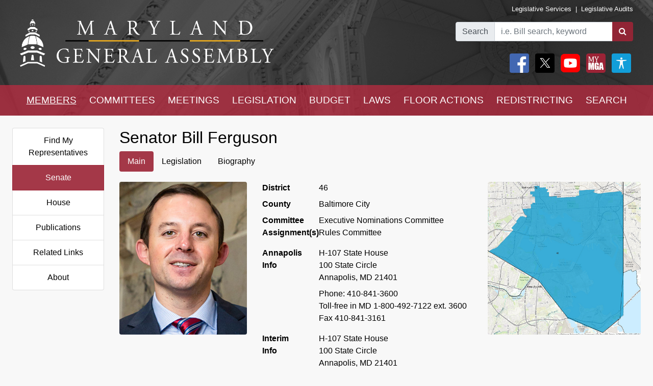

--- FILE ---
content_type: text/html; charset=utf-8
request_url: https://mgaleg.maryland.gov/mgawebsite/Members/Details/ferguson
body_size: 18293
content:
<!DOCTYPE html>
<html lang="en" data-theme="default-contrast">
<head>
    <meta charset="utf-8" />
    <meta name="viewport" content="width=device-width, initial-scale=1.0">
    <title>Members - Senator Bill Ferguson</title>
    <link href="/mgawebsite/Content/css?v=2kNGGuTgFtNZcwng640idt63VBeArBfH-CxxZRI7n0g1" rel="stylesheet"/>

    <script src="/mgawebsite/bundles/modernizr?v=inCVuEFe6J4Q07A0AcRsbJic_UE5MwpRMNGcOtk94TE1"></script>

    <link href="https://use.typekit.net/rnf4kpu.css" rel="stylesheet" type="text/css">

    <script src="/mgawebsite/Scripts/AccessibilityWidget.js"></script>
</head>

<body>

    <div style="background-image:url('/Images/Current/Home/header-background.png'); background-attachment: fixed; position:-webkit-sticky; position: sticky; top: 0; z-index:9999; ">
        <!--#region FBShareButton-->

<script async defer crossorigin="anonymous" src="https://connect.facebook.net/en_US/sdk.js#xfbml=1&version=v3.3"></script>


<!--#endregion-->



<div class="header header-padding ">
    <div class="container-fluid">
        <div class="row">

            
            <div class="col-sm-6 align-self-center">
                <a class="header-logo-link" href="/mgawebsite/">
                    <img class="header-logo mobile-header-image" src="/Images/Current/Shared/MGALogo.png" alt="Maryland General Assembly" />
                </a>
            </div>

            
            <div class="col-sm-6 align-self-center">
                <div class="container-fluid">
                    <div class="row">
                        <div class="col text-right header-links p-0 mobile-header-links">
                            <a class="header-links" href="https://dls.maryland.gov/home/" rel="noreferrer noopener" target="_blank">Legislative Services</a>
                            &nbsp;|&nbsp;
                            <a class="header-links" href="https://www.ola.state.md.us/" rel="noreferrer noopener" target="_blank">Legislative Audits</a>
                        </div>
                    </div>

                    <div class="row mt-3 justify-content-end">

                        <div class="col-auto p-0">
                            <form class="form" id="frm">
                                <div id="group" class="input-group">

                                    

                                    <div class="input-group-prepend">
                                        <label for="bill-search" class="input-group-text">Search</label>
                                    </div>
                                    <input id="bill-search" class="form-control" type="search" placeholder="i.e. Bill search, keyword">
                                    <div class="input-group-append">
                                        <button class="btn bill-search-btn" id="searchBtn" type="submit" value="Number" title="Search">
                                            <i class="fa fa-search" title="Search" value="Search"></i>
                                        </button>
                                    </div>

                                </div>
                                <span id="errMsg" class="error hide-on-mobile">Bill number does not exist.</span>
                                <span id="errMsg2" class="error hide-on-mobile">Enter a vaild keyword.</span>

                            </form>
                        </div>

                        <div class="col-auto p-0 hide-on-mobile">

                            <div class="container-fluid">
                                <div class="row">
                                    <div class="col-auto pr-1">
                                        <div id="social">
                                            <a target="_blank" href="https://www.facebook.com/sharer/sharer.php?u=https://mgaleg.maryland.gov/mgawebsite/Members/Details/ferguson%2F&amp;amp;src=sdkpreparse" class="fb-xfbml-parse-ignore"><img class="rounded header-icons" alt="Facebook" style="opacity:100;" src="/Images/Icons/Facebook.png" /></a>
                                            <a id="btnTwitter" target="_blank" href="https://twitter.com/intent/tweet?text=Check%20out%20this%20article%20on%20MGA%21%20https://mgaleg.maryland.gov/mgawebsite/Members/Details/ferguson"><img class="rounded header-icons" alt="Twitter" style="opacity: 100; border: var(--dark-button-border);" src="/Images/Icons/Twitter.png" /></a>
                                            <a href="/mgawebsite/Information/YouTubeChannelInfo"><img class="rounded header-icons" alt="Youtube Channels" style="opacity:100;" src="/Images/Icons/YouTube.png" /></a>
                                            
                                            <button class="header-button p-0" aria-label="My MGA modal open button" onclick="$('#myMgaModal').modal('toggle');"><img class="rounded header-icons" style="opacity:100" alt="MY MGA" src="/Images/Icons/MyMGA.png" /></button>
                                            <div class="modal fade" data-backdrop="false" id="myMgaModal" data-bs-backdrop="false" aria-labelledby="exampleModalLabel" aria-hidden="true" role="dialog">
    <div class="modal-dialog mt-0" role="document">
        <div class="modal-content">
            <div class="modal-header">
                <h5 class="modal-title" id="exampleModalLongTitle">MyMGA</h5>
            </div>
            <div class="modal-body m-0 p-0">
                <div>
        <ul class="nav navbar-nav navbar-right">
            <li><a class="popover-link" href="/mgawebsite/Account/Login?registerId=Tracking" style="color:black;">Sign In</a></li>
            <li><a class="popover-link" href="/mgawebsite/Account/Register/Tracking" style="color:black;">Register</a> </li>
            <li><a class="popover-link" href="/mgawebsite/Account/ForgotPassword/Tracking" style="color:black;">Forgot Password</a></li>
        </ul>
</div>
            </div>
        </div>
    </div>
</div>
                                            <button class="header-button p-0" aria-label="My MGA modal open button" onclick="$('#accessibilityModal').modal('toggle');"><img class="rounded header-icons" style="opacity:100" alt="MY MGA" src="/Images/Icons/Accessibility.jpg" /></button>
                                            <div class="modal fade" data-backdrop="false" id="accessibilityModal" data-bs-backdrop="false" aria-labelledby="exampleModalLabel" aria-hidden="true" role="dialog">
    <div class="modal-dialog mt-0" role="document">
        <div class="modal-content">
            <div class="modal-header">
                <h5 class="modal-title" id="exampleModalLongTitle">Accessibility Tools</h5>
            </div>
            <div class="modal-body m-0 p-0">
                <div>
    <div class="row pb-3" style="margin-left:1px;">
        
        <div class="col-auto" style="border: 2px solid black; background-color: #f2f2f2; border-radius:5px;padding-right:1.8rem;">
            <div class="custom-control custom-switch">
                <input aria-label="toggle images" class="custom-control-input" type="checkbox" id="toggleImages" onchange="toggleImages()" />
                <label style="color:black;" class="custom-control-label" for="toggleImages"> Hide Images</label>
            </div>
        </div>
    </div>
    
    <div class="row pb-3">
        <div class="col-auto">
            <button class="contrast-btn" aria-label="contrast" onclick="toggleContrast();">
                <span id="contrastButtonText">Default Contrast</span>
                <div class="row" style="margin-left:5px;margin-right:10px;padding-top:10px;">
                    <div class="col-sm-4 accessibility-button-content">
                        <div class="progress accessability-progress pg-accessiblility-start">
                            <div id="prgDefaultContrast" class="progress-bar pg-accessibility" role="progressbar" style="width: 100%" aria-valuenow="25" aria-valuemin="0" aria-valuemax="100"></div>
                        </div>
                    </div>
                    <div class="col-sm-4 accessibility-button-content">
                        <div class="progress accessability-progress pg-accessiblility-middle">
                            <div id="prgHighContrast" class="progress-bar pg-accessibility" role="progressbar" style="width: 0%" aria-valuenow="25" aria-valuemin="0" aria-valuemax="100"></div>
                        </div>
                    </div>
                    <div class="col-sm-4 accessibility-button-content">
                        <div class="progress accessability-progress pg-accessiblility-end">
                            <div id="prgLowContrast" class="progress-bar pg-accessibility" role="progressbar" style="width: 0%" aria-valuenow="25" aria-valuemin="0" aria-valuemax="100"></div>
                        </div>
                    </div>
                </div>
            </button>
        </div>
    </div>
    <div class="row pb-3">
        <div class="col-auto accessibility-zoom-col">
            <button title="Zoom In" aria-label="zoom in" onclick="zoomIn()" class="accessibility-zoom-btn"><span class="fa fa-search-plus accessibility-zoom-btn-content"></span></button>
        </div>
        <div class="col-auto accessibility-zoom-col">
            <button title="Zoom Out" aria-label="zoom out" onclick="zoomOut()" class="accessibility-zoom-btn"><span class="fa fa-search-minus accessibility-zoom-btn-content"></span></button>
        </div>
        <div class="col-auto accessibility-zoom-col">
            <button title="Reset Zoom" aria-label="reset zoom" onclick="resetZoom()" class="accessibility-zoom-btn"><span class="fa fa-refresh accessibility-zoom-btn-content"></span></button>
        </div>
    </div>
    <div class="row pb-3">
        <div class="col-auto">
            <button aria-label="Reset Settings" onclick="clearSettings()" style="width:11rem;border:2px solid black;border-radius:5px;">Reset All Settings</button>
        </div>
    </div>
    <div class="row pb-3">
        <div class="col-auto">
            <button aria-label="Request Accessibility Services" onclick="window.open('https://forms.gle/dfFFqjL9UeoiKyDs6')" style="width:11rem;border:2px solid black;border-radius:5px;">Request Accessibility Services</button>

        </div>
    </div>
    <div class="row">
        <div class="col-auto">
            <button aria-label="Accessibility Feedback" onclick="window.open('mailto:webmaster@mgadls.state.md.us')" style="width:11rem;border:2px solid black;border-radius:5px;">Accessibility Feedback</button>
        </div>
    </div>
</div>

            </div>
        </div>
    </div>
</div>
                                        </div>
                                    </div>
                                    
                                    
                                </div>
                                
                            </div>
                            <div class="row" style="margin-right: 15px; flex-flow: row-reverse;">
                                
                                <div class="col-auto">
                                    <div class="row justify-content-end pt-2 pb-2 ml-0 mt-0 header-links mobile-header-links text-right">
                                    </div>
                                </div>
                            </div>
                        </div>
                    </div>
                </div>
            </div>
        </div>
    </div>
</div>

<script src="/mgawebsite/Scripts/jquery-3.4.1.min.js"></script>
<script>
    $(document).ready(function () {

        $('[data-toggle="popover"]').popover({
            html: true,
            sanitize: false
        });

        $('html').on('click', function (e) {
            if (!$(e.target).is('.mymga-popover') && $(e.target).closest('.popover').length == 0) {
                $(".mymga-popover").popover('hide');
            }
            if (!$(e.target).is('.access-popover') && $(e.target).closest('.popover').length == 0) {
                $(".access-popover").popover('hide');
            }
        });

        $('#searchBtn').click(function (e) {

            const webroot = '/mgawebsite';
            const currentYrSess = '2026RS';

            var elemVal = $('#bill-search').val();

            e.preventDefault();


            var config =
            {
                validateBillNumber: webroot + '/Search/CheckBillFormatAndExists',
                error: 'error',
                message: 'A processing error has occurred.'
            }


            function ValidateBillNumber(val) {
                var searchReg = /[\sA-Za-z]+[\sA-Za-z]+$/;
                var url = config.validateBillNumber;
                $.ajax({
                    url: url,
                    data: {
                        billNumber: val
                    },
                    method: "GET",
                    success: function (data) {

                        if (data.indexOf("exec_order") >= 0) {
                            var flag = 'exec_order:';
                            if (data.indexOf(flag) >= 0) {
                                var url = data.replace(flag, '');
                                window.open(url);
                                return true;
                            }
                        }

                        if (data.indexOf(config.error) >= 0 && !searchReg.test(elemVal)) {
                            $('#errMsg').removeClass("error").addClass("error-show").removeClass("hide-on-mobile");
                            //$('#bill-search').addClass("is-invalid");
                            //$('#social').addClass("com-style");
                            //$('#group').removeClass("search-style").addClass("com-style");
                        }
                        else if (data.indexOf(config.error) >= 0 && searchReg.test(elemVal) == true) {

                            window.location.href = webroot + '/Search/FullText' + '?category=&dropXSL=no&isadvanced=&rpp=500&pr=mgasearch&query=' + elemVal + '&order=r&af1like=' + currentYrSess + '&notq=#full-text-search-results-complete';
                        }
                        else {
                            var arrResults = data.split(',');
                            var billNum = arrResults[0];
                            var yearAndSession = arrResults[1];
                            var currentSession = arrResults[2];

                            var ysAppend = '';
                            if (yearAndSession != currentSession) {
                                ysAppend = '/?ys=' + yearAndSession;
                            }
                            else {
                                ysAppend = '/?ys=' + currentSession;
                            }

                            window.location.href = webroot + '/Legislation/Details/' + billNum + ysAppend;
                        }
                    },
                    error: function (xhr) {
                        var errMsg = url + ' ==> ' + config.message
                        alert(errMsg);
                        console.log(errMsg);
                    }
                });
            }


            //var searchReg = /^[a-zA-Z0-9-]+$/;

            if (elemVal != "") {
                ValidateBillNumber(elemVal);
            }
            else {
                $('#errMsg').removeClass("error-show").addClass("error").addClass("hide-on-mobile");
                //$('#social').addClass("search-style");
                //$('#group').addClass("search-style");

            }
            //else {

            //    if (!searchReg.test(elemVal)) {
            //        $('#errMsg2').removeClass("error").addClass("error-show");

            //    } else {
            //        window.location.href = webroot + '/Search/FullText';
            //        $('#input-box').val() = elemVal;
            //    }
            //}

        });


    });
    $(document).ready(function () {
        //****************************************************
        //set to the last selected session for these pages
        //****************************************************
        const mgaWebroot = '/mgawebsite';
        var legisSearchPage = mgaWebroot + "/Search/Legislation";
        var sessionFilter = 0;
        var sessionUrlParm = '?session=';

        var elem = $('a[href$="' + legisSearchPage + '"]:not(#btnTwitter)');
        elem.attr('href', '#');
        elem.on('click', function () {
            var legisSearchFilters = JSON.parse(sessionStorage.getItem('legisSearchFilters'));
            if (legisSearchFilters != null) {//saved filters
                window.location.href = legisSearchPage + sessionUrlParm + legisSearchFilters[sessionFilter].value;
            }
            else {
                window.location.href = legisSearchPage;
            }
        })
    });
</script>


        <div class="hide-on-mobile">

    <div class="navbar navbar-expand-sm header-padding layout-navbar panel-group">
        <div class="container-fluid">

            <button class="navbar-toggler" type="button" data-toggle="collapse" data-target="#navbarSupportedContent" aria-controls="navbarSupportedContent" aria-expanded="false" aria-label="Toggle navigation">
                <i class="fa fa-bars nav-menu-icon"></i>
                <span class="nav-menu-icon">Menu</span>
            </button>

            <div class="hide-on-non-mobile">
                <a target="_blank" href="https://www.facebook.com/sharer/sharer.php?u=https://mgaleg.maryland.gov/mgawebsite/Members/Details/ferguson%2F&amp;amp;src=sdkpreparse" class="fb-xfbml-parse-ignore"><img class="rounded header-icons mobile-header-icons" alt="facebook" src="/Images/Icons/Facebook.png" /></a>
                <a id="btnTwitter" target="_blank" href=https://twitter.com/intent/tweet?text=Check%20out%20this%20article%20on%20MGA%21%20https://mgaleg.maryland.gov/mgawebsite/Members/Details/ferguson><img class="rounded header-icons mobile-header-icons" alt="twitter" src="/Images/Icons/Twitter.png" /></a>
                <button class="navbar-toggler" type="button" data-toggle="collapse" data-target="#navbarMgaTrackingContent" aria-controls="navbarMgaTrackingContent" aria-expanded="false" aria-label="Toggle navigation">
                    <img class="rounded header-icons mobile-header-icons" alt="My MGA" src="/Images/Icons/MyMGA.png" style="border: 1px solid white;" />
                </button>
                
            </div>

            <div class="navbar-collapse collapse mobile-navbar" id="navbarSupportedContent">
                <ul class="nav justify-content-around navbar-nav" style="width:100%;">
                    <li>
                        <div class="dropdown">
<a class="nav-link navbar-text dropbtn dropbtn-active" href="/mgawebsite/Members/District">MEMBERS</a>    <div id="navCollapseMembers" class="dropdown-content">
<a class="dropdown-item" href="/mgawebsite/Members/District" target="_self">Find My Representatives</a>
<a class="dropdown-item" href="/mgawebsite/Members/Index/senate" target="_self">Senate</a>
<a class="dropdown-item" href="/mgawebsite/Members/Index/house" target="_self">House</a>
<a class="dropdown-item" href="/mgawebsite/Members/Publications" target="_self">Publications</a>
<a class="dropdown-item" href="/mgawebsite/Members/RelatedLinks" target="_self">Related Links</a>
<a class="dropdown-item" href="/mgawebsite/Members/About" target="_self">About</a>
    </div>
</div>

                    </li>
                    <li>
                        <div class="dropdown">
<a class="nav-link navbar-text dropbtn" href="/mgawebsite/Committees/Charts">COMMITTEES</a>    <div id="navCollapseCommittees" class="dropdown-content">
<a class="dropdown-item" href="/mgawebsite/Committees/Charts" target="_self">Charts</a>
<a class="dropdown-item" href="/mgawebsite/Committees/Index/senate" target="_self">Senate</a>
<a class="dropdown-item" href="/mgawebsite/Committees/Index/house" target="_self">House</a>
<a class="dropdown-item" href="/mgawebsite/Committees/Index/other" target="_self">Other</a>
<a class="dropdown-item" href="/mgawebsite/Committees/Publications" target="_self">Publications</a>
<a class="dropdown-item" href="/mgawebsite/Committees/RelatedLinks" target="_self">Related Links</a>
<a class="dropdown-item" href="/mgawebsite/Committees/About" target="_self">About</a>
    </div>
</div>

                    </li>
                    <li>
                        <div class="dropdown">
<a class="nav-link navbar-text dropbtn" href="/mgawebsite/Meetings/Day/ferguson">MEETINGS</a>    <div id="navCollapseMeetings" class="dropdown-content">
<a class="dropdown-item" href="/mgawebsite/Meetings/Day/ferguson" target="_self">Day(s)</a>
<a class="dropdown-item" href="/mgawebsite/Meetings/Week/ferguson" target="_self">Week</a>
<a class="dropdown-item" href="/mgawebsite/Meetings/Month/ferguson" target="_self">Month</a>
<a class="dropdown-item" href="/mgawebsite/Meetings/UpdateReport/ferguson" target="_self">Update Report</a>
<a class="dropdown-item" href="/mgawebsite/Meetings/Publications" target="_self">Publications</a>
<a class="dropdown-item" href="/mgawebsite/Meetings/About" target="_self">About</a>
    </div>
</div>

                    </li>
                    <li>
                        <div class="dropdown">
<a class="nav-link navbar-text dropbtn" href="/mgawebsite/Legislation/Charts">LEGISLATION</a>    <div id="navCollapseLegislation" class="dropdown-content">
<a class="dropdown-item" href="/mgawebsite/Legislation/Charts" target="_self">Charts</a>
<a class="dropdown-item" href="/mgawebsite/Legislation/Index/senate" target="_self">Senate</a>
<a class="dropdown-item" href="/mgawebsite/Legislation/Index/house" target="_self">House</a>
<a class="dropdown-item" href="/mgawebsite/Legislation/Publications" target="_self">Publications</a>
<a class="dropdown-item" href="/mgawebsite/Legislation/About" target="_self">About</a>
    </div>
</div>

                    </li>
                    <li>
                        <div class="dropdown">
<a class="nav-link navbar-text dropbtn" href="/mgawebsite/Budget/Charts">BUDGET</a>    <div id="navCollapseBudget" class="dropdown-content">
<a class="dropdown-item" href="/mgawebsite/Budget/Charts" target="_self">Charts</a>
<a class="dropdown-item" href="/mgawebsite/Budget/Analyses" target="_self">Analyses</a>
<a class="dropdown-item" href="/mgawebsite/Budget/Legislation" target="_self">Legislation</a>
<a class="dropdown-item" href="/mgawebsite/Budget/BondInitiatives" target="_self">Bond Initiatives</a>
<a class="dropdown-item" href="/mgawebsite/Budget/Publications" target="_self">Publications</a>
<a class="dropdown-item" href="/mgawebsite/Budget/RelatedLinks" target="_self">Related Links</a>
<a class="dropdown-item" href="/mgawebsite/Budget/About" target="_self">About</a>
    </div>
</div>

                    </li>
                    <li>
                        <div class="dropdown">
<a class="nav-link navbar-text dropbtn" href="/mgawebsite/Laws/Statutes">LAWS</a>    <div id="navCollapseLaws" class="dropdown-content">
<a class="dropdown-item" href="/mgawebsite/Laws/Statutes" target="_self">Statutes</a>
<a class="dropdown-item" href="/mgawebsite/Laws/Counties" target="_self">Counties</a>
<a class="dropdown-item" href="/mgawebsite/Laws/Municipalities" target="_self">Municipalities</a>
<a class="dropdown-item" href="/mgawebsite/Laws/Publications" target="_self">Publications</a>
<a class="dropdown-item" href="/mgawebsite/Laws/RelatedLinks" target="_self">Related Links</a>
<a class="dropdown-item" href="/mgawebsite/Laws/About" target="_self">About</a>
    </div>
</div>

                    </li>
                    <li>
                        <div class="dropdown">
<a class="nav-link navbar-text dropbtn" href="/mgawebsite/FloorActions/Status">FLOOR ACTIONS</a>    <div id="navCollapseFloorActions" class="dropdown-content">
<a class="dropdown-item" href="/mgawebsite/FloorActions/Status" target="_self">Status</a>
<a class="dropdown-item" href="/mgawebsite/FloorActions/Agenda/agendas" target="_self">Agendas</a>
<a class="dropdown-item" href="/mgawebsite/FloorActions/Index/senate" target="_self">Senate Index</a>
<a class="dropdown-item" href="/mgawebsite/FloorActions/Index/house" target="_self">House Index</a>
<a class="dropdown-item" href="/mgawebsite/FloorActions/FollowBothChambers" target="_blank">Follow Both Chambers</a>
<a class="dropdown-item" href="/mgawebsite/FloorActions/Publications" target="_self">Publications</a>
<a class="dropdown-item" href="/mgawebsite/FloorActions/About" target="_self">About</a>
    </div>
</div>

                    </li>
                    <li>
                        <div class="dropdown">
<a class="nav-link navbar-text dropbtn" href="/mgawebsite/Redistricting/Congressional">REDISTRICTING</a>    <div id="navCollapseRedistricting" class="dropdown-content">
<a class="dropdown-item" href="/mgawebsite/Redistricting/Congressional" target="_self">Congressional</a>
<a class="dropdown-item" href="/mgawebsite/Redistricting/Legislative" target="_self">Legislative</a>
    </div>
</div>

                    </li>
                    <li>
                        <div class="dropdown">
<a class="nav-link navbar-text dropbtn" href="/mgawebsite/Search/Legislation">SEARCH</a>    <div id="navCollapseSearch" class="dropdown-content">
<a class="dropdown-item" href="/mgawebsite/Search/Legislation" target="_self">Legislation</a>
<a class="dropdown-item" href="/mgawebsite/Search/FullText" target="_self">Full Text</a>
<a class="dropdown-item" href="/mgawebsite/Search/Publications" target="_self">Publications</a>
<a class="dropdown-item" href="/mgawebsite/Search/Media" target="_self">Media</a>
    </div>
</div>

                    </li>
                </ul>
            </div>
        </div>
    </div>
</div>
        <div class="hide-on-non-mobile">

    <div class="navbar navbar-expand-sm header-padding layout-navbar panel-group">
        <div class="container-fluid panel-default">

            <button id="btnMenu" class="navbar-toggler" type="button" data-toggle="collapse" data-target="#navbarSupportedContent" aria-controls="navbarSupportedContent" aria-expanded="false" aria-label="Toggle navigation" onclick="toggleMyMGA();toggleYouTube()">
                <i class="fa fa-bars nav-menu-icon"></i>
                <span class="nav-menu-icon">Menu</span>
            </button>

            <div class="hide-on-non-mobile">
                <a target="_blank" href="https://www.facebook.com/sharer/sharer.php?u=https://mgaleg.maryland.gov/mgawebsite/Members/Details/ferguson%2F&amp;amp;src=sdkpreparse" class="fb-xfbml-parse-ignore"><img class="rounded header-icons mobile-header-icons" alt="Facebook" src="/Images/Icons/Facebook.png" /></a>
                <a id="btnTwitter" target="_blank" href=https://twitter.com/intent/tweet?text=Check%20out%20this%20article%20on%20MGA%21%20https://mgaleg.maryland.gov/mgawebsite/Members/Details/ferguson><img class="rounded header-icons mobile-header-icons" alt="Twitter" src="/Images/Icons/Twitter.png" /></a>
                <button id="btnYouTube" class="navbar-toggler" type="button" data-toggle="collapse" data-target="#navbarYouTubeContent" aria-controls="navbarYouTubeContent" aria-expanded="false" aria-label="Toggle navigation" onclick="toggleMenu();toggleMyMGA();">
                    <img class="rounded header-icons mobile-header-icons" alt="Youtube Channels" src="/Images/Icons/YouTube.png" style="border: 1px solid white;" />
                </button>
                <button id="btnMyMGA" class="navbar-toggler" type="button" data-toggle="collapse" data-target="#navbarMgaTrackingContent" aria-controls="navbarMgaTrackingContent" aria-expanded="false" aria-label="Toggle navigation" onclick="toggleMenu();toggleYouTube();">
                    <img class="rounded header-icons mobile-header-icons" alt="My MGA" src="/Images/Icons/MyMGA.png" style="border: 1px solid white;" />
                </button>

                
            </div>

            <div class="navbar-collapse collapse mobile-navbar" id="navbarSupportedContent">
                <ul class="nav justify-content-around navbar-nav" style="width:100%;">
                    <li>
                        <div class="">
        <a class="nav-link navbar-text dropbtn  dropbtn-active" data-toggle="collapse" href="#navCollapseMembers" role="button" aria-expanded="false" aria-controls="navCollapseMembers">MEMBERS</a>
    <div id="navCollapseMembers" class="collapse">
<a class="dropdown-item navbar-text" href="/mgawebsite/Members/District" target="_self">Find My Representatives</a>
<a class="dropdown-item navbar-text" href="/mgawebsite/Members/Index/senate" target="_self">Senate</a>
<a class="dropdown-item navbar-text" href="/mgawebsite/Members/Index/house" target="_self">House</a>
<a class="dropdown-item navbar-text" href="/mgawebsite/Members/Publications" target="_self">Publications</a>
<a class="dropdown-item navbar-text" href="/mgawebsite/Members/RelatedLinks" target="_self">Related Links</a>
<a class="dropdown-item navbar-text" href="/mgawebsite/Members/About" target="_self">About</a>
    </div>
</div>

                    </li>
                    <li>
                        <div class="">
        <a class="nav-link navbar-text dropbtn " data-toggle="collapse" href="#navCollapseCommittees" role="button" aria-expanded="false" aria-controls="navCollapseMembers">COMMITTEES</a>
    <div id="navCollapseCommittees" class="collapse">
<a class="dropdown-item navbar-text" href="/mgawebsite/Committees/Index/senate" target="_self">Senate</a>
<a class="dropdown-item navbar-text" href="/mgawebsite/Committees/Index/house" target="_self">House</a>
<a class="dropdown-item navbar-text" href="/mgawebsite/Committees/Index/other" target="_self">Other</a>
<a class="dropdown-item navbar-text" href="/mgawebsite/Committees/Publications" target="_self">Publications</a>
<a class="dropdown-item navbar-text" href="/mgawebsite/Committees/RelatedLinks" target="_self">Related Links</a>
<a class="dropdown-item navbar-text" href="/mgawebsite/Committees/About" target="_self">About</a>
    </div>
</div>

                    </li>
                    <li>
                        <div class="">
        <a class="nav-link navbar-text dropbtn " data-toggle="collapse" href="#navCollapseMeetings" role="button" aria-expanded="false" aria-controls="navCollapseMembers">MEETINGS</a>
    <div id="navCollapseMeetings" class="collapse">
<a class="dropdown-item navbar-text" href="/mgawebsite/Meetings/Day/ferguson" target="_self">Day(s)</a>
<a class="dropdown-item navbar-text" href="/mgawebsite/Meetings/UpdateReport/ferguson" target="_self">Update Report</a>
<a class="dropdown-item navbar-text" href="/mgawebsite/Meetings/Publications" target="_self">Publications</a>
<a class="dropdown-item navbar-text" href="/mgawebsite/Meetings/About" target="_self">About</a>
    </div>
</div>

                    </li>
                    <li>
                        <div class="">
        <a class="nav-link navbar-text dropbtn " data-toggle="collapse" href="#navCollapseLegislation" role="button" aria-expanded="false" aria-controls="navCollapseMembers">LEGISLATION</a>
    <div id="navCollapseLegislation" class="collapse">
<a class="dropdown-item navbar-text" href="/mgawebsite/Legislation/Index/senate" target="_self">Senate</a>
<a class="dropdown-item navbar-text" href="/mgawebsite/Legislation/Index/house" target="_self">House</a>
<a class="dropdown-item navbar-text" href="/mgawebsite/Legislation/Publications" target="_self">Publications</a>
<a class="dropdown-item navbar-text" href="/mgawebsite/Legislation/About" target="_self">About</a>
    </div>
</div>

                    </li>
                    <li>
                        <div class="">
        <a class="nav-link navbar-text dropbtn " data-toggle="collapse" href="#navCollapseBudget" role="button" aria-expanded="false" aria-controls="navCollapseMembers">BUDGET</a>
    <div id="navCollapseBudget" class="collapse">
<a class="dropdown-item navbar-text" href="/mgawebsite/Budget/Analyses" target="_self">Analyses</a>
<a class="dropdown-item navbar-text" href="/mgawebsite/Budget/Legislation" target="_self">Legislation</a>
<a class="dropdown-item navbar-text" href="/mgawebsite/Budget/BondInitiatives" target="_self">Bond Initiatives</a>
<a class="dropdown-item navbar-text" href="/mgawebsite/Budget/Publications" target="_self">Publications</a>
<a class="dropdown-item navbar-text" href="/mgawebsite/Budget/RelatedLinks" target="_self">Related Links</a>
<a class="dropdown-item navbar-text" href="/mgawebsite/Budget/About" target="_self">About</a>
    </div>
</div>

                    </li>
                    <li>
                        <div class="">
        <a class="nav-link navbar-text dropbtn " data-toggle="collapse" href="#navCollapseLaws" role="button" aria-expanded="false" aria-controls="navCollapseMembers">LAWS</a>
    <div id="navCollapseLaws" class="collapse">
<a class="dropdown-item navbar-text" href="/mgawebsite/Laws/Statutes" target="_self">Statutes</a>
<a class="dropdown-item navbar-text" href="/mgawebsite/Laws/Counties" target="_self">Counties</a>
<a class="dropdown-item navbar-text" href="/mgawebsite/Laws/Municipalities" target="_self">Municipalities</a>
<a class="dropdown-item navbar-text" href="/mgawebsite/Laws/Publications" target="_self">Publications</a>
<a class="dropdown-item navbar-text" href="/mgawebsite/Laws/RelatedLinks" target="_self">Related Links</a>
<a class="dropdown-item navbar-text" href="/mgawebsite/Laws/About" target="_self">About</a>
    </div>
</div>

                    </li>
                    <li>
                        <div class="">
        <a class="nav-link navbar-text dropbtn " data-toggle="collapse" href="#navCollapseFloorActions" role="button" aria-expanded="false" aria-controls="navCollapseMembers">FLOOR ACTIONS</a>
    <div id="navCollapseFloorActions" class="collapse">
<a class="dropdown-item navbar-text" href="/mgawebsite/FloorActions/Status" target="_self">Status</a>
<a class="dropdown-item navbar-text" href="/mgawebsite/FloorActions/Agenda/agendas" target="_self">Agendas</a>
<a class="dropdown-item navbar-text" href="/mgawebsite/FloorActions/Index/senate" target="_self">Senate Index</a>
<a class="dropdown-item navbar-text" href="/mgawebsite/FloorActions/Index/house" target="_self">House Index</a>
<a class="dropdown-item navbar-text" href="/mgawebsite/FloorActions/Publications" target="_self">Publications</a>
<a class="dropdown-item navbar-text" href="/mgawebsite/FloorActions/About" target="_self">About</a>
    </div>
</div>

                    </li>
                    <li>
                        <div class="">
        <a class="nav-link navbar-text dropbtn " data-toggle="collapse" href="#navCollapseRedistricting" role="button" aria-expanded="false" aria-controls="navCollapseMembers">REDISTRICTING</a>
    <div id="navCollapseRedistricting" class="collapse">
<a class="dropdown-item navbar-text" href="/mgawebsite/Redistricting/Congressional" target="_self">Congressional</a>
<a class="dropdown-item navbar-text" href="/mgawebsite/Redistricting/Legislative" target="_self">Legislative</a>
    </div>
</div>

                    </li>
                    <li>
                        <div class="">
        <a class="nav-link navbar-text dropbtn " data-toggle="collapse" href="#navCollapseSearch" role="button" aria-expanded="false" aria-controls="navCollapseMembers">SEARCH</a>
    <div id="navCollapseSearch" class="collapse">
<a class="dropdown-item navbar-text" href="/mgawebsite/Search/Legislation" target="_self">Legislation</a>
<a class="dropdown-item navbar-text" href="/mgawebsite/Search/FullText" target="_self">Full Text</a>
<a class="dropdown-item navbar-text" href="/mgawebsite/Search/Publications" target="_self">Publications</a>
<a class="dropdown-item navbar-text" href="/mgawebsite/Search/Media" target="_self">Media</a>
    </div>
</div>

                    </li>
                </ul>
            </div>
                <div class="navbar-collapse collapse mobile-navbar hide-on-non-mobile" id="navbarMgaTrackingContent">
                    <ul class="nav justify-content-around navbar-nav" style="width:100%;">

                        <li>
                            <a class="nav-link navbar-text dropbtn" href="/mgawebsite/MyMGATracking/ManageLists">Track</a>
                        </li>
                        <li>
                            <a class="nav-link navbar-text dropbtn" href="/mgawebsite/MyMGATracking/WitnessSignup">Witness Signup</a>
                        </li>
                        <li>
                            <a class="nav-link navbar-text dropbtn" href="/mgawebsite/MyMGATracking/FAQ">FAQ</a>
                        </li>
                        <li>
                            <a class="nav-link navbar-text dropbtn" href="/mgawebsite/Manage/ChangePassword">Change Password</a>
                        </li>
                        <li>
                            <a class="nav-link navbar-text dropbtn" href="/mgawebsite/MyMGATracking/CancelAccount">Cancel Account</a>
                        </li>
                        
                    </ul>
                </div>
                <div class="navbar-collapse collapse mobile-navbar hide-on-non-mobile" id="navbarYouTubeContent">
                    <ul class="nav justify-content-around navbar-nav" style="width:100%;">
                        <li>
                            <a class="nav-link navbar-text dropbtn" href="/mgawebsite/Information/YouTubeChannelInfo?id=s">Senate</a>
                        </li>
                        <li>
                            <a class="nav-link navbar-text dropbtn" href="/mgawebsite/Information/YouTubeChannelInfo?id=h">House</a>
                        </li>
                        <li>
                            <a class="nav-link navbar-text dropbtn" href="/mgawebsite/Information/YouTubeChannelInfo?id=o">Other</a>
                        </li>
                        <li>
                            <a class="nav-link navbar-text dropbtn" href="/mgawebsite/Information/YouTubeChannelInfoAbout">About</a>
                        </li>
                    </ul>
                </div>

        </div>
    </div>
</div>
    </div>

    <div class="container-fluid zero-out-padding-horizontal">

        
            <div class="container-fluid rounded view-page-content">
                    <div class="row">
                        <div id="leftNavPrint" class="col-sm-4 col-md-3 col-lg-2">
                            <div id="memberNav" class="list-group text-center left-nav hide-on-mobile">
<a class="list-group-item list-group-item-action" href="/mgawebsite/Members/District" target="_self">Find My Representatives</a>
<a class="list-group-item list-group-item-action active" href="/mgawebsite/Members/Index/senate" target="_self">Senate</a>
<a class="list-group-item list-group-item-action" href="/mgawebsite/Members/Index/house" target="_self">House</a>
<a class="list-group-item list-group-item-action" href="/mgawebsite/Members/Publications" target="_self">Publications</a>
<a class="list-group-item list-group-item-action" href="/mgawebsite/Members/RelatedLinks" target="_self">Related Links</a>
<a class="list-group-item list-group-item-action" href="/mgawebsite/Members/About" target="_self">About</a>
</div>
                        </div>
                        <div id="mainBody" class="col-sm-8 col-md-9 col-lg-10 col-print-12">
                            




<div class="container-fluid p-0">

    <div class="row">
        <div class="col-sm-12">
            <h2>Senator Bill Ferguson</h2>
        </div>
    </div>

    <div class="row pills-wrapper">
        <div class="col justify-content-left pills-aligner">
            <nav class="nav nav-pills justify-content-around" id="legislatorTabs" role="tablist">

                            <a class="nav-item nav-link nav-link-custom  show active" id="mainTab" data-toggle="tab" href="#divMain" role="tab" aria-controls="main" aria-selected="true">Main</a>
                            <a class="nav-item nav-link nav-link-custom  " id="legislationTab" data-toggle="tab" href="#divLegislation" role="tab" aria-controls="legislation" aria-selected="false">Legislation</a>
                            <a class="nav-item nav-link nav-link-custom " id="bioTab" data-toggle="tab" href="#divBio" role="tab" aria-controls="bio" aria-selected="false">Biography</a>

            </nav>
        </div>
    </div>

    
    <div class="row">
        <div class="col">
            <div class="tab-content">
                

                    <div class="tab-pane fade  show active" id="divMain" role="tabpanel">
                        <div class="row details-page-image-ctr" aria-labelledby="divMain">
                            <div class="col-auto">
                                <img class="rounded details-page-image-padding" src="/2026RS/images/ferguson.jpg" alt="Ferguson, Bill" height="300" width="250" />
                            </div>

                            <div class="col details-content-area">

                                <dl class="row">
                                    <dt class="col-sm-3">District</dt>
                                    <dd class="col-sm-9">46</dd>

                                    <dt class="col-sm-3">County</dt>
                                    <dd class="col-sm-9">Baltimore City</dd>

                                    <dt class="col-sm-3">Committee Assignment(s)</dt>
                                    <dd class="col-sm-9">
                                        <dl>
                                            <dd>
Executive Nominations Committee<br />
Rules Committee<br />
                                            </dd>
                                        </dl>
                                    </dd>

                                    <dt class="col-sm-3">Annapolis Info</dt>
                                    <dd class="col-sm-9">
                                        <dl>
                                            
                                                <dd>
                                                    H-107 State House
                                                    <br />
                                                    100 State Circle
                                                    <br />
                                                    Annapolis, MD 21401
                                                </dd>
                                            
                                            
                                                <dd>
                                                    Phone: 410-841-3600
                                                    <br />
                                                    Toll-free in MD 1-800-492-7122 ext. 3600
                                                    <br />
                                                    Fax 410-841-3161
                                                </dd>
                                        </dl>

                                    </dd>

                                    <dt class="col-sm-3">Interim Info</dt>
                                    <dd class="col-sm-9">
                                        <dl>
                                            
                                                <dd>
                                                    H-107 State House
                                                    <br />
                                                    100 State Circle
                                                    <br />
                                                    Annapolis, MD 21401
                                                </dd>
                                            

                                            
                                                <dd>
                                                    Phone 410-841-3600
                                                    <br />
                                                    Fax 410-841-3161
                                                </dd>


                                        </dl>
                                    </dd>

                                    <dt class="col-sm-3">Contact</dt>
                                    <dd class="col-sm-9">
                                        <a class="text-decoration-none" href="mailto:bill.ferguson@senate.maryland.gov?body=To%20assist%20us%20as%20quickly%20and%20comprehensively%20as%20possible,%20please%20include%20the%20following%20information.%0A%0ANAME:%0AHOME%20ADDRESS%20AND%20ZIP%20CODE:%0APHONE%20NUMBER:%20">bill.ferguson@senate.maryland.gov</a> <br />
                                            <a class="text-decoration-none" href="mailto:bill.ferguson@senate.maryland.gov?subject=Please%20add%20me%20to%20your%20Newsletter%20List%0A&body=To%20assist%20us%20as%20quickly%20and%20comprehensively%20as%20possible,%20please%20include%20the%20following%20information.%0A%0ANAME:%0AHOME%20ADDRESS%20AND%20ZIP%20CODE:%0APHONE%20NUMBER:%0AEMAIL:%20%0A">Subscribe to My Newsletter</a> <br />
                                                                            </dd>

                                    <dt class="col-sm-3">Party</dt>
                                    <dd class="col-sm-9">Democrat</dd>
                                </dl>
                            </div>

                            <div class="col-auto">
                                <img class="rounded" src="/Images/Current/Members/DistrictCloseUps/46.jpg" alt="District 46" style="height: 18.75rem; width: 18.75rem;" />
                            </div>
                        </div>
                    </div>
                <div class="tab-pane fade " id="divLegislation" role="tabpanel">

                    <div class="container-fluid p-0" aria-labelledby="divLegislation">

                            <div class="row">
                                <div class="col justify-content-left pills-aligner">

                                    <nav class="nav btn-group justify-content-around" id="legislationTabs" role="tablist">
                                        <button class="btn sub-navbar-button-active" id="billsTab" data-toggle="tab" href="#divBills" role="tab" aria-controls="billIndex" aria-selected="true">Bills</button>
                                        <button class="btn sub-navbar-button" id="bondsTab" data-toggle="tab" href="#divBonds" role="tab" aria-controls="bondIndex" aria-selected="false">Bond Initiatives</button>
                                    </nav>
                                </div>
                            </div>

                        <div class="row">
                            <div class="col">
                                <div class="tab-content nav-tab-container" id="bills-tab">
                                    <div class="tab-pane fade show active" id="divBills" role="tabpanel" aria-labelledby="bills-tab">
                                        <div class="row">
                                            <div class="col p-0">
                                                <div class="hide-on-non-mobile">
    <table id="billIndexMobile" class="table table-striped hide-element table-sort-fixed">
        <thead class="table-header">
            <tr>
                <th>Legislation</th>
                <th>Sponsorship Type Sort</th>
                <th>Chamber Sort</th>
            </tr>
        </thead>

        <tbody>
                <tr class="">
                    <td>

                        <div class="container-fluid">
                            <dl class="row">
                                <dt class="col-sm-2">Bill/Chapter (Cross/Chapter)</dt>
                                <dd class="col-sm-10">
                                    <a href="/mgawebsite/Legislation/Details/sb0001?ys=2026RS">SB0001</a>        (<a href="/mgawebsite/Legislation/Details/hb0155?ys=2026RS">HB0155</a>)

                                </dd>

                                <dt class="col-sm-2">Title</dt>
                                <dd class="col-sm-10">Public Safety - Law Enforcement Officers - Prohibition on Face Coverings</dd>

                                <dt class="col-sm-2">Sponsorship Type</dt>
                                <dd class="col-sm-10">
                                    Co-Sponsor
                                </dd>

                                
                            </dl>
                        </div>

                    </td>
                    <td>2</td>
                    <td>2</td>
                </tr>
                <tr class="">
                    <td>

                        <div class="container-fluid">
                            <dl class="row">
                                <dt class="col-sm-2">Bill/Chapter (Cross/Chapter)</dt>
                                <dd class="col-sm-10">
                                    <a href="/mgawebsite/Legislation/Details/sb0004?ys=2026RS">SB0004</a>
                                </dd>

                                <dt class="col-sm-2">Title</dt>
                                <dd class="col-sm-10">Charitable Organizations - Charitable Donation and Tax-Exempt Status - Revocation (Keeping Charities Nonpartisan Act of 2026)</dd>

                                <dt class="col-sm-2">Sponsorship Type</dt>
                                <dd class="col-sm-10">
                                    Co-Sponsor
                                </dd>

                                
                            </dl>
                        </div>

                    </td>
                    <td>2</td>
                    <td>2</td>
                </tr>
                <tr class="">
                    <td>

                        <div class="container-fluid">
                            <dl class="row">
                                <dt class="col-sm-2">Bill/Chapter (Cross/Chapter)</dt>
                                <dd class="col-sm-10">
                                    <a href="/mgawebsite/Legislation/Details/sb0245?ys=2026RS">SB0245</a>
                                </dd>

                                <dt class="col-sm-2">Title</dt>
                                <dd class="col-sm-10">Public Safety - Immigration Enforcement Agreements - Prohibition</dd>

                                <dt class="col-sm-2">Sponsorship Type</dt>
                                <dd class="col-sm-10">
                                    Co-Sponsor
                                </dd>

                                
                            </dl>
                        </div>

                    </td>
                    <td>2</td>
                    <td>2</td>
                </tr>
        </tbody>
    </table>
</div>

<div class="hide-on-mobile">
    <table id="billIndex" class="table table-striped hide-element table-sort-fixed">
        <thead class="table-header">
            <tr>
                <th>Bill/Chapter <br /> (Cross/Chapter)</th>
                <th>Title</th>
                <th>Sponsorship Type</th>
                <th>Sponsorship Type Sort</th>
                <th>Chamber Sort</th>
                <th>Current Status</th>
                <th>Org Committees &amp; Hearings</th>
                <th>Opp Committees &amp; Hearings</th>
            </tr>
        </thead>

        <tbody>
                <tr class="">
                    <td>
                        <a href="/mgawebsite/Legislation/Details/sb0001?ys=2026RS">SB0001</a>        (<a href="/mgawebsite/Legislation/Details/hb0155?ys=2026RS">HB0155</a>)

                    </td>
                    <td>Public Safety - Law Enforcement Officers - Prohibition on Face Coverings</td>
                    <td>
                        Co-Sponsor
                    </td>
                    <td>2</td>
                    <td>2</td>
                    <td>
                        
                        In the Senate - Hearing 1/22 at 1:00 p.m.
                    </td>

                    <td>
                        <dl>
                <dd><a href="/mgawebsite/Committees/Details?cmte=jpr&amp;ys=2026RS">Judicial Proceedings</a></dd>
1/22/2026 - 1:00 PM</dl>
                    </td>
                    <td>
                        <dl>
</dl>
                    </td>
                </tr>
                <tr class="">
                    <td>
                        <a href="/mgawebsite/Legislation/Details/sb0004?ys=2026RS">SB0004</a>
                    </td>
                    <td>Charitable Organizations - Charitable Donation and Tax-Exempt Status - Revocation (Keeping Charities Nonpartisan Act of 2026)</td>
                    <td>
                        Co-Sponsor
                    </td>
                    <td>2</td>
                    <td>2</td>
                    <td>
                        
                        In the Senate - First Reading Education, Energy, and the Environment and Budget and Taxation
                    </td>

                    <td>
                        <dl>
                <dd><a href="/mgawebsite/Committees/Details?cmte=eee&amp;ys=2026RS">Education, Energy, and the Environment</a></dd>
                <dd>
                    <a href="/mgawebsite/Committees/Details?cmte=b%26t&amp;ys=2026RS">Budget and Taxation</a>
                </dd>
</dl>
                    </td>
                    <td>
                        <dl>
</dl>
                    </td>
                </tr>
                <tr class="">
                    <td>
                        <a href="/mgawebsite/Legislation/Details/sb0245?ys=2026RS">SB0245</a>
                    </td>
                    <td>Public Safety - Immigration Enforcement Agreements - Prohibition</td>
                    <td>
                        Co-Sponsor
                    </td>
                    <td>2</td>
                    <td>2</td>
                    <td>
                        
                        In the Senate - Hearing 1/22 at 1:00 p.m.
                    </td>

                    <td>
                        <dl>
                <dd><a href="/mgawebsite/Committees/Details?cmte=jpr&amp;ys=2026RS">Judicial Proceedings</a></dd>
1/22/2026 - 1:00 PM</dl>
                    </td>
                    <td>
                        <dl>
</dl>
                    </td>
                </tr>
        </tbody>
    </table>
</div>
<span class="enacted">Denotes enacted legislation</span>

                                            </div>
                                        </div>
                                    </div>

                                        <div class="tab-pane fade show" id="divBonds" role="tabpanel" aria-labelledby="bills-tab">
                                            <div class="row">
                                                <div class="col p-0">
                                                    

<div class="hide-on-non-mobile">
    <table id="bondIndexMobile" class="table table-striped hide-element table-sort-fixed">
        <thead class="table-header">
            <tr>
                <th>Legislative Bond Initiatives</th>
                
            </tr>
        </thead>

        <tbody>
        </tbody>
    </table>
</div>

<div class="hide-on-mobile">
    <table id="bondIndex" class="table table-striped hide-element table-sort-fixed">
        <thead class="table-header">
            <tr>
                <th>Project Name</th>
                <th>Status</th>
                <th>House Sponsors</th>
                <th>Senate Sponsors</th>
                <th>County</th>
                <th>Amount Requested</th>
                <th>Senate Initiative</th>
                <th>House Initiative</th>
                <th>Other Funding</th>
                <th>Total Funding</th>
            </tr>
        </thead>

        <tbody>
        </tbody>
    </table>
</div>
                                                </div>
                                            </div>
                                        </div>

                                </div>
                            </div>
                        </div>
                    </div>

                </div>

                
                    <div class="tab-pane fade " id="divBio" role="tabpanel">
                        <div class="row" aria-labelledby="divBio">
                            <div class="col-auto">
                                <img class="rounded" src="/2026RS/images/ferguson.jpg" alt="Ferguson, Bill" height="300" width="250" />
                            </div>
                            <div class="col">

                                    <dl>
                                        <dt>Tenure</dt>
                                        <dd>First elected to the Senate in 2010. Member of the Senate since 2011.
Elected President of the Maryland Senate, January 8, 2020.</dd>
                                    </dl>
                                    <dl>
                                        <dt>Current Assignments</dt>
                                        <dd>

                                                <dl>
                                                    <dd>
                                                        2020
                                                        Senate President
                                                            
                                                    </dd>
                                                </dl>
                                                <dl>
                                                    <dd>
                                                        2020
                                                        Chair, Legislative Policy Committee (Member, 2019)
                                                            
                                                    </dd>
                                                </dl>
                                                <dl>
                                                    <dd>
                                                        2019
                                                        Spending Affordability
                                                            
                                                    </dd>
                                                </dl>
                                                <dl>
                                                    <dd>
                                                        2020
                                                        Rules Committee
                                                            
                                                    </dd>
                                                </dl>
                                                <dl>
                                                    <dd>
                                                        2017
                                                        Executive Nominations Committee
                                                            
                                                    </dd>
                                                </dl>
                                        </dd>
                                    </dl>
                                        <dl>
                                            <dt>Past Senate Service </dt>
                                            <dd>
                                                                   Budget and Taxation Committee (Vice Chair, 2019), 2015-2020; Education, Business, and Administration Subcommittee, Budget &amp; Taxation Committee, 2015-2020; Chair, Senate Executive Nominations Committee, 2017-2018; Pensions Subcommittee, Budget &amp; Taxation Committee, 2015-2019; Joint Committee on Cybersecurity, Information Technology and Biotechnology, 2015-2020; Joint Committee on Pensions, 2015-2020; Joint Committee on Children, Youth, and Families, 2011-2020; Chair, Senate Vaccine Oversight Workgroup, 2021-2022; Legislative Redistricting Advisory Commission, 2021-2022; Senate Chair, Joint Covid-19 Response Workgroup, 2020; Marijuana Legalization Work Group (Chair, ), 2019; Assessment and Funding of School Facilities Workgroup, 2019-2021; Senate Special Committee on Ethics Reform, 2012-2014; Labor, Licensing, and Regulation Subcommittee of the Education, Health and Environmental Affairs Committee, 2011-2014; Environment Subcommittee of the Education, Health, and Environmental Affairs Committee, 2011-2014; Education Subcommittee of the Education, Health and Environmental Affairs Committee, 2011-2014; Education, Health, and Environmental Affairs Committee, 2011-2014; Commission to Study Campaign Finance Law, 2011-2012; Joint Committee on Welfare Reform, 2011-2014; Senate Chair, Joint Committee on Transparency and Open Government, 2011-2014.
                                            </dd>
                                        </dl>
                                        <dl>
                                            <dt>Public Service </dt>
                                            <dd>
                                                            Hall of Records Commission, 2021-; Education of the States Steering Committee, 2021-; State House Trust, 2020-; Maryland Tourism Development Board, 2019-; Educational Development Specifications Workgroup, 2018-2019; Task Force to Study Tax Sales in Maryland, 2017-2018; Workgroup to Study the Implementation of Universal Access to Prekindergarten for 4-year olds, 2017-2018; Maryland Task Force to Study an Adult High School Concept, 2016-2017; Council on Open Data, 2014-2021; Chair, Local (Video Lottery) Development Council, 2014-; Task Force to Study the Impact of Ocean Acidification on State Waters, 2014-2015; Commission on Environmental Justice and Sustainable Communities, 2011-2015; Early Childhood Development Advisory Council, 2011-.
                                            </dd>
                                        </dl>
                                        <dl>
                                            <dt>Memberships </dt>
                                            <dd>
                                                     Patterson Park Neighborhood Association, 2015-; Downtown Baltimnore Family Alliance, Board of Directors, 2013-2016; Baltimore EdTech Advisory Board, 2013; Education Equality Project, 2010-; Envision Baltimore, Ambassador, 2010; Canton Community Association, 2006-2015.
                                            </dd>
                                        </dl>
                                        <dl>
                                            <dt>Awards </dt>
                                            <dd>
                                                   Power 100 List, The Maryland Daily Record, 2024, 2023, 2022, 2021; Maryland League of Conservation Voters Legislator of the Year, 2022; Cunningham Award for Public Service and Academic Achievement, University of Maryland School of Law, 2010; Distinguished Presidential Citation, Baltimore City Council President, 2006.
                                            </dd>
                                        </dl>
                                        <dl>
                                            <dt>Biographical Information </dt>
                                            <dd>
                                                          Born in Silver Spring, Maryland, April 15, 1983; Davidson College, B. A., political science and economics, 2005; The Johns Hopkins University, School of Education, M. A. T, 2007; University of Maryland School of Law, J. D., (magna cum laude), 2010; Teach for America, Baltimore City Schools, 2005–2007; Attorney; Director, Reform Initiatives, School of Education, The Johns Hopkins University, 2012-2020; Program Director, America Achieves, 2020-2024; General Counsel and Senior Vice President, CI Renewables, 2024-; Member, St. Casimir Catholic Church, Baltimore; Married; two children.
                                            </dd>
                                        </dl>
                            </div>
                        </div>
                    </div>

            </div>
        </div>
    </div>
</div>


                        </div>
                    </div>
                        <div class="row pt-4">
                            <div id="layoutLastUpdated" class="col text-right">Last Updated: 1/16/2026 12:00 AM</div>
                        </div>

                 <!-- Modal display for validation -->
<div class="modal fade" id="validateModal" style="z-index:100000" tabindex="-1" aria-labelledby="staticBackdropLabelChanged" aria-hidden="true">
    <div class="modal-dialog modal-dialog-centered">
        <div class="modal-content">
            <div class="modal-header d-inline fw-bold">
                <i class="fa-solid fa-circle-exclamation text-danger"></i>
                <span class="d-inline">Validation</span>
            </div>
            <div class="modal-body d-inline">
                <div class="d-inline"><span tabindex="0">Please fix the following: <br/> <div class="validation-summary-valid" data-valmsg-summary="true"><ul><li style="display:none"></li>
</ul></div></span></div>
            </div>

            <div class="modal-footer">
                <button type="button" class="btn btn-primary" id="modalOK" data-dismiss="modal">OK</button>
            </div>
        </div>
    </div>
</div>

            </div>

    </div>

     <!-- Modal display for validation -->
<div class="modal fade" id="alertSuccessModal" style="z-index:100000" tabindex="-1" aria-labelledby="staticBackdropLabelChanged" aria-hidden="true">
    <div class="modal-dialog modal-dialog-centered">
        <div class="modal-content">
            <div class="modal-header d-inline">
                <i class="fa-solid fa-circle-exclamation text-warning"></i>
                <div id="alertTitle" class="d-inline">Success</div>
            </div>
            <div class="modal-body">
                <div class="d-inline">
                    <span tabindex="0" id="alertSuccessMsg">
                    </span>
                </div>
            </div>
            <div class="modal-footer">
                <button type="button" class="btn btn-primary" data-dismiss="modal" aria-label="Okay"><i class="fa fa-check"></i> Okay</button>
            </div>
        </div>
    </div>
</div>

    <footer>
        
<div class="footer">


    <!-- Footer Links -->
    <div class="container-fluid text-center text-md-left">

        <!-- Grid row -->
        <div class="row">

            <!-- Grid column -->
            <div class="col-md-2 mx-auto">

                <img src="/Images/Current/Shared/Seal_of_Maryland.png" class="footer-seal" alt="Maryland General Assembly" />

            </div>
            <!-- Grid column -->

            <hr class="clearfix w-100 d-md-none">

            <!-- Grid column -->
            <div class="col-md-3 mx-auto">

                <!-- Links -->
                <div class="footer-header mt-1 mb-1">Helpful Links</div>

                <ul class="list-unstyled">
                    <li>
                        <div class="footer-content"><a class="footer-links" href="https://www.maryland.gov/Pages/default.aspx" rel="noreferrer noopener" target="_blank">Executive Branch</a></div>
                    </li>
                    <li>
                        <div class="footer-content"><a class="footer-links" href="https://www.courts.state.md.us/" rel="noreferrer noopener" target="_blank">Judicial Branch</a></div>
                    </li>
                    <li>
                        <div class="footer-content"><a class="footer-links" href="http://dls.maryland.gov/home/" rel="noreferrer noopener" target="_blank">Department of Legislative Services</a></div>
                    </li>
                    <li>
                        <div class="footer-content"><a class="footer-links" href="https://www.ola.state.md.us/" rel="noreferrer noopener" target="_blank">Office of Legislative Audits</a></div>
                    </li>
                    <li>
                        <div class="footer-content"><a class="footer-links" href="https://www.ola.state.md.us/fraud/ola-fraud-hotline/" rel="noreferrer noopener" target="_blank">Report Fraud & Abuse in State Government</a></div>
                    </li>
                </ul>

            </div>
            <!-- Grid column -->

            <hr class="clearfix w-100 d-md-none">

            <!-- Grid column -->
            <div class="col-md-3 mx-auto">

                <!-- Links -->
                <div class="footer-header mt-1 mb-1">Quick Links</div>

                <ul class="list-unstyled">
                    <li>
                        <div class="footer-content"><a class="footer-links" href="http://dls.maryland.gov/library/educational-tours/" target="_blank">Guided Tours</a></div>
                    </li>
                    <li>
                        <div class="footer-content"><a class="footer-links" href="/mgawebsite/Information/Text/contact_us">Contact Us</a></div>
                    </li>
                    <li>
                        <div class="footer-content"><a class="footer-links" href="/mgawebsite/Information/Text/visit">Visit</a></div>
                    </li>
                    <li>
                        <div class="footer-content"><a class="footer-links" href="/mgawebsite/Information/Text/about_mga">About the General Assembly</a></div>
                    </li>
                    <li>
                        <div class="footer-content"><a class="footer-links" href="/mgawebsite/Information/Text/access">Accessibility</a></div>
                    </li>
                    <li>
                        <div class="footer-content"><a class="footer-links" href="/mgawebsite/Information/Text/privacy_notice">Privacy Notice</a></div>
                    </li>
                    <li>
                        <div class="footer-content"><a class="footer-links" rel="noreferrer noopener" target="_blank" href="/mgawebsite/Information/VideoTutorials">Video Tutorials</a></div>

                    </li>
                </ul>

            </div>
            <!-- Grid column -->

            <hr class="clearfix w-100 d-md-none">

            <!-- Grid column -->
            <div class="col-md-3 mx-auto">

                <!-- Links -->
                <div class="footer-header mt-1 mb-1">Helpful Tools</div>

                <ul class="list-unstyled">
                    <li>
                        <div class="footer-content">Download <a href="#" class="footer-links" data-toggle="modal" data-target="#legislative-data">Legislative Data</a>

<!-- Modal -->
<div class="modal fade contactForm modal-color" id="legislative-data" tabindex="-1" role="dialog" aria-labelledby="legislativeDataLabel" aria-hidden="true">
    <div class="modal-dialog modal-lg" role="document">
        <div class="modal-content">
            <div class="modal-header">
                <h5 class="modal-title bold-text modal-text-color" id="legislativeDataLabel">Open Legislative Data Download</h5>
                <button type="button" class="close" data-dismiss="modal" aria-label="Close">
                    <span aria-hidden="true">&times;</span>
                </button>
            </div>
            <div class="modal-body">
                <div class="modal-text-color">You are about to download a "comma-separated values" (CSV) file and/or a JSON file.</div>

                <div class="btn-style modal-text-color">
                    <text class="bold-text">The file includes</text> information such as number, sponsor, title, legislative status, synopsis, committee assignments,
                    legislative history, hearing dates, etc for each piece of legislation introduced during the selected legislative session.
                </div>

                <div class="btn-style modal-text-color">
                    <text class="bold-text">A word about the file format:</text> CSV and JSON files are common file formats, widely supported by consumer and business applications and is used to move data between programs.
                    The file you download can be imported into Excel, a text editor, browser, or any other application that supports the CSV and JSON formats. To save, right-click button and save as desired file format.
                </div>

                <div class="modal-text-color modal-style">
                    <ul class="list-unstyled">
                        <li class="modal-style">
                            2026 Regular Session <a href="/2026rs/misc/billsmasterlist/BillMasterList.csv" type="button" class="btn btn-primary msg-style">CSV</a>
                            <a href="/2026rs/misc/billsmasterlist/legislation.json" type="button" class="btn btn-primary msg-style" target="_blank">JSON</a>
                            &nbsp;*Updated hourly
                        </li>

                        <li class="modal-style">
                            2025 Regular Session <a href="/2025rs/misc/billsmasterlist/BillMasterList.csv" type="button" class="btn btn-primary msg-style">CSV</a>
                            <a href="/2025rs/misc/billsmasterlist/legislation.json" type="button" class="btn btn-primary msg-style" target="_blank">JSON</a>
                        </li>

                        <li class="modal-style">
                            2024 Regular Session <a href="/2024rs/misc/billsmasterlist/BillMasterList.csv" type="button" class="btn btn-primary msg-style">CSV</a>
                            <a href="/2024rs/misc/billsmasterlist/legislation.json" type="button" class="btn btn-primary msg-style" target="_blank">JSON</a>
                        </li>

                        <li class="modal-style">
                            2023 Regular Session <a href="/2023rs/misc/billsmasterlist/BillMasterList.csv" type="button" class="btn btn-primary msg-style">CSV</a>
                            <a href="/2023rs/misc/billsmasterlist/legislation.json" type="button" class="btn btn-primary msg-style" target="_blank">JSON</a>
                        </li>

                        <li class="modal-style">
                            2022 Regular Session <a href="/2022rs/misc/billsmasterlist/BillMasterList.csv" type="button" class="btn btn-primary msg-style">CSV</a>
                            <a href="/2022rs/misc/billsmasterlist/legislation.json" type="button" class="btn btn-primary msg-style" target="_blank">JSON</a>
                        </li>

                        <li class="modal-style">
                            2021 Special Session <a href="/2021s1/misc/billsmasterlist/BillMasterList.csv" type="button" class="btn btn-primary msg-style">CSV</a>
                            <a href="/2021s1/misc/billsmasterlist/legislation.json" type="button" class="btn btn-primary msg-style" target="_blank">JSON</a>
                        </li>

                        <li class="modal-style">
                            2021 Regular Session <a href="/2021rs/misc/billsmasterlist/BillMasterList.csv" type="button" class="btn btn-primary msg-style">CSV</a>
                            <a href="/2021rs/misc/billsmasterlist/legislation.json" type="button" class="btn btn-primary msg-style" target="_blank">JSON</a>
                        </li>

                        <li class="modal-style">
                            2020 Regular Session <a href="/2020rs/misc/billsmasterlist/BillMasterList.csv" type="button" class="btn btn-primary msg-style">CSV</a>
                            <a href="/2020rs/misc/billsmasterlist/legislation.json" type="button" class="btn btn-primary msg-style" target="_blank">JSON</a>
                        </li>


                        <li class="modal-style">
                            2019 Regular Session <a href="/2019rs/misc/billsmasterlist/BillMasterList.csv" type="button" class="btn btn-primary msg-style">CSV</a>
                            <a href="/2019rs/misc/billsmasterlist/legislation.json" type="button" class="btn btn-primary msg-style" target="_blank">JSON</a>
                        </li>


                        <li class="modal-style">
                            2018 Regular Session <a href="/2018rs/misc/billsmasterlist/BillMasterList.csv" type="button" class="btn btn-primary msg-style">CSV</a>
                            <a href="/2018rs/misc/billsmasterlist/legislation.json" type="button" class="btn btn-primary msg-style" target="_blank">JSON</a>
                        </li>


                        <li class="modal-style">
                            2017 Regular Session <a href="/2017rs/misc/billsmasterlist/BillMasterList.csv" type="button" class="btn btn-primary msg-style">CSV</a>
                            <a href="/2017rs/misc/billsmasterlist/legislation.json" type="button" class="btn btn-primary msg-style" target="_blank">JSON</a>
                        </li>

                    </ul>
                </div>

            </div>
            <div class="modal-footer">
                <a href="http://mgaleg.maryland.gov/pubs-current/current-open-data-help.pdf" target="_blank">Open Data Help</a>
            </div>
        </div>
    </div>
</div>
</div>
                    </li>
                    <li>
                        <div class="mt-4 footer-content" id="google_translate_element"></div>
                    </li>
                </ul>

            </div>
            <!-- Grid column -->

        </div>
        <!-- Grid row -->

    </div>
    <!-- Footer Links -->


</div>


<script type="text/javascript">
    function googleTranslateElementInit() {
        new google.translate.TranslateElement({ pageLanguage: 'en' }, 'google_translate_element');
    }
</script>

<script type="text/javascript" src="//translate.google.com/translate_a/element.js?cb=googleTranslateElementInit"></script>
    </footer>

    
    <a id="back-to-top" href="#" class="btn btn-primary btn-lg back-to-top" role="button" title="Click to return on the top page" data-toggle="tooltip" data-placement="left"><span class="fa fa-chevron-up"></span><span class="sr-only">Click to return on the top page</span></a>

    <!-- Modal for displaying interface to confirmation modal -->
<div class="modal fade" id="alertModal" data-bs-backdrop="static" data-bs-keyboard="false" tabindex="-1" style="z-index:100000" role="dialog" aria-hidden="true">
    <div class="modal-dialog modal-dialog-centered" role="document" aria-labelledby="alertTitle">
        <div class="modal-content">
            <div class="modal-header d-inline">
                <i class="fa-solid fa-circle-exclamation text-warning"></i>
                <div id="alertTitle" class="d-inline">Alert</div>
            </div>
            <div class="modal-body">
                <div class="d-inline"><span tabindex="0" id="alertMsg"></div>
            </div>
            <div class="modal-footer">
                <button type="button" class="btn btn-primary" data-dismiss="modal" aria-label="yes" id="btnAlertOkay"><i class="fa fa-check"></i> Okay</button>
            </div>
        </div>
    </div>
</div>

    <script src="/mgawebsite/bundles/lib?v=bH4mn383BfL7r5ZlzPxe1_OHWdSczUP24T_TNDIM3pA1"></script>

    

    <script type="text/javascript">

        window.onload = function () {
            findContrast();
            findToggleImages();
            findZoom();
        };

        $(document).ready(function () {
            //$('#access').on('shown.bs.popover', function () {
            //    document.getElementById('toggleImages').checked = localStorage.getItem("toggleImages") == 'true';
            //    setContrast(localStorage.getItem("contrast"));
            //});

            //Scroll to top logic
            JumpToTop('#back-to-top');

        });

        $('body').click(function (e) {
            $("#myMgaModal").modal("hide");
            if ($(e.target).parents("#accessibilityModal").length != 1) {
                $("#accessibilityModal").modal("hide");
            }
        });

        $("#myMgaModal").on('hidden.bs.modal', function () {
            if ($("#accessibilityModal").hasClass('show') && !$('body').hasClass('modal-open')) {
                $('body').addClass('modal-open');
            }
        })

        $("#accessibilityModal").on('hidden.bs.modal', function () {
            if ($("#myMgaModal").hasClass('show') && !$('body').hasClass('modal-open')) {
                $('body').addClass('modal-open');
            }
        })

        if ('0' != '0') {
            $('#validateModal').modal('toggle');
        }


        if ('' != '' && '' != null) {
            $('#alertSuccessModal').modal('toggle');
        }

        //Logic for mobile controls of the two menu buttons
        function toggleMyMGA() {
            var temp = $('#navbarMgaTrackingContent').prop('class');
            if (temp.indexOf('show') > -1) {
                $('#btnMyMGA').click();
            }
        }

        function toggleMenu() {
            var temp = $('#navbarSupportedContent').prop('class');
            if (temp.indexOf('show') > -1) {
                $('#btnMenu').click();
            }
        }

        function toggleYouTube() {
            var temp = $('#navbarYouTubeContent').prop('class');
            if (temp.indexOf('show') > -1) {
                $('#btnYouTube').click();
            }
        }
    </script>

    
    <script src="/mgawebsite/Scripts/DataTables/dataTables.buttons.js"></script>

    <script src="/mgawebsite/Scripts/DataTables/buttons.print.js"></script>

    <script src="/mgawebsite/Content/DataTables/css/jquery.dataTables.css"></script>

    <script src="/mgawebsite/Content/DataTables/css/buttons.dataTables.css"></script>


    <script>
        $(document).ready(function () {

            const billsColDefs = [
                { "visible": false, "targets": 3 },
                { "visible": false, "targets": 4 },
                { "width": "15%", "targets": 0 },
                { "width": "10%", "targets": 2 },
                { "width": "17%", "targets": [5, 6, 7] },
                { "width": "24%", "targets": 1 }
            ]

            const mobileColDefs = [
                { "visible": false, "targets": 1 },
                { "visible": false, "targets": 2 }
            ]

            const bondsColDefs = [
                { "width": "20%", "targets": 0 }
            ];

            loadMgaJqueryDatatable('#billIndex', 3, billsColDefs, false, true, "", 'asc');
            loadMgaJqueryDatatable('#billIndexMobile', 1, mobileColDefs, false, true, "", 'asc');
            loadMgaJqueryDatatable('#bondIndex', 0, bondsColDefs, false, true, "", 'asc');
            loadMgaJqueryDatatable('#bondIndexMobile', 0, null, false, true, "", 'asc');

            $("#billsTab").click(function () {
                document.getElementById("billsTab").setAttribute("class", "btn sub-navbar-button-active");
                document.getElementById("bondsTab").setAttribute("class", "btn sub-navbar-button");
            });

            $("#bondsTab").click(function () {
                document.getElementById("bondsTab").setAttribute("class", "btn sub-navbar-button-active");
                document.getElementById("billsTab").setAttribute("class", "btn sub-navbar-button");
            });

        })
    </script>


</body>
</html>
